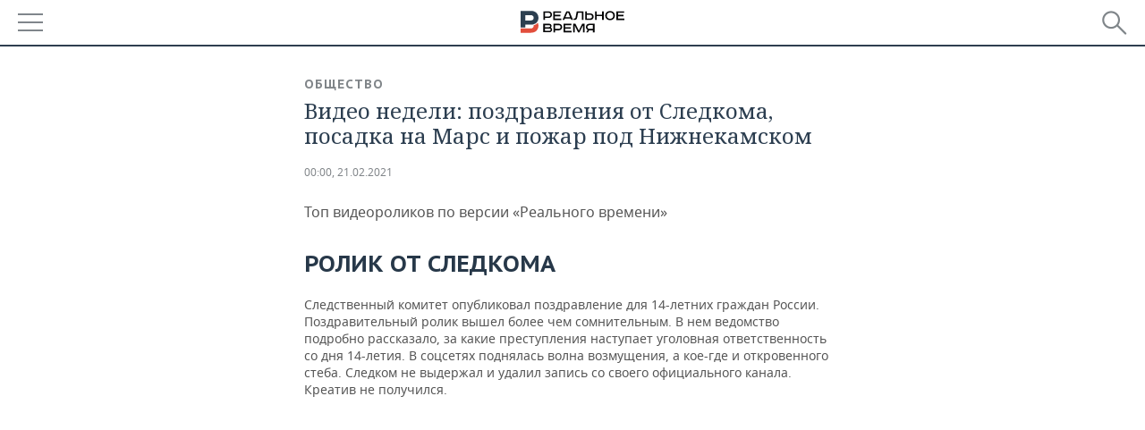

--- FILE ---
content_type: application/javascript
request_url: https://smi2.ru/counter/settings?payload=CMDnAhjfxtrZvTM6JGU3NDQ0ODc5LTkxM2EtNDgwMS1hN2Y4LWRhZDJiZDE0YTZjNw&cb=_callbacks____0mkmiyf21
body_size: 1518
content:
_callbacks____0mkmiyf21("[base64]");